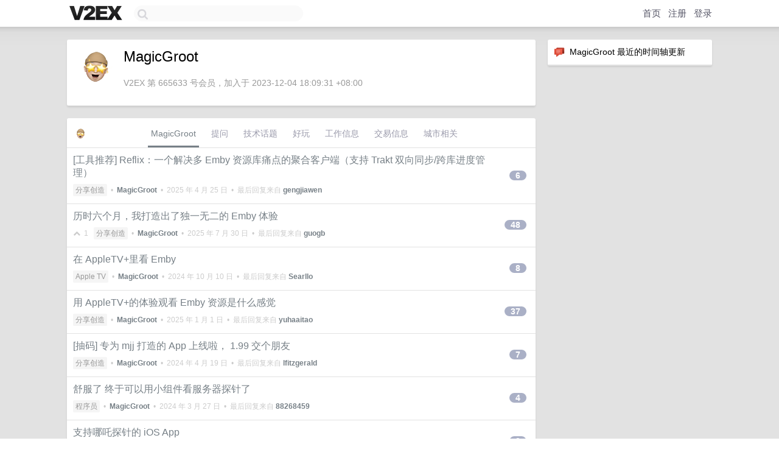

--- FILE ---
content_type: text/html; charset=UTF-8
request_url: https://s.v2ex.com/member/MagicGroot
body_size: 6086
content:
<!DOCTYPE html>
<html lang="zh-CN">
<head>
    <meta name="Content-Type" content="text/html;charset=utf-8">
    <meta name="Referrer" content="unsafe-url">
    <meta content="True" name="HandheldFriendly">
    
    <meta name="theme-color" content="#ffffff">
    
    
    <meta name="apple-mobile-web-app-capable" content="yes" />
<meta name="mobile-web-app-capable" content="yes" />
<meta name="detectify-verification" content="d0264f228155c7a1f72c3d91c17ce8fb" />
<meta name="p:domain_verify" content="b87e3b55b409494aab88c1610b05a5f0"/>
<meta name="alexaVerifyID" content="OFc8dmwZo7ttU4UCnDh1rKDtLlY" />
<meta name="baidu-site-verification" content="D00WizvYyr" />
<meta name="msvalidate.01" content="D9B08FEA08E3DA402BF07ABAB61D77DE" />
<meta property="wb:webmaster" content="f2f4cb229bda06a4" />
<meta name="google-site-verification" content="LM_cJR94XJIqcYJeOCscGVMWdaRUvmyz6cVOqkFplaU" />
<meta name="wwads-cn-verify" content="c8ffe9a587b126f152ed3d89a146b445" />
<script type="text/javascript" src="https://cdn.wwads.cn/js/makemoney.js" async></script>
<script async src="https://pagead2.googlesyndication.com/pagead/js/adsbygoogle.js?client=ca-pub-5060390720525238"
     crossorigin="anonymous"></script>
    
    <title>V2EX › MagicGroot</title>
    <link rel="dns-prefetch" href="https://static.v2ex.com/" />
<link rel="dns-prefetch" href="https://cdn.v2ex.com/" />
<link rel="dns-prefetch" href="https://i.v2ex.co/" />
<link rel="dns-prefetch" href="https://www.google-analytics.com/" />    
    <style>
        body {
            min-width: 820px;
            font-family: "Helvetica Neue", "Luxi Sans", "Segoe UI", "Hiragino Sans GB", "Microsoft Yahei", sans-serif, "Apple Logo";
        }
    </style>
    <link rel="stylesheet" type="text/css" media="screen" href="/assets/4cfbc0449950f1ff13a2701a89c83ddd44fffbf3-combo.css?t=1768452000">
    
    <script>
        const SITE_NIGHT = 0;
    </script>
    <link rel="stylesheet" href="/static/css/vendor/tomorrow.css?v=3c006808236080a5d98ba4e64b8f323f" type="text/css">
    
    <link rel="icon" sizes="192x192" href="/static/icon-192.png">
    <link rel="apple-touch-icon" sizes="180x180" href="/static/apple-touch-icon-180.png?v=91e795b8b5d9e2cbf2d886c3d4b7d63c">
    
    <link rel="shortcut icon" href="https://cdn.v2ex.com/avatar/eb7f/0336/665633_large.png?m=1737548425" type="image/png">
    
    
    <link rel="manifest" href="/manifest.webmanifest">
    <script>
        const LANG = 'zhcn';
        const FEATURES = ['search', 'favorite-nodes-sort'];
    </script>
    <script src="/assets/e018fd2b900d7499242ac6e8286c94e0e0cc8e0d-combo.js?t=1768452000" defer></script>
    <meta name="description" content="MagicGroot&#39;s profile on V2EX">
    
    <link rel="alternate" type="application/atom+xml" href="/feed/member/magicgroot.xml">
    
    
    <link rel="canonical" href="https://www.v2ex.com/member/MagicGroot">
    
    

<script>
	document.addEventListener("DOMContentLoaded", function(event) {
		protectTraffic();

        tippy('[title]', {
        placement: 'bottom',
        arrow: true,
        arrowTransform: 'translateY(-2px)'
        });

        

        const topicLinks = document.getElementsByClassName('topic-link');
const moreLinks = document.getElementsByClassName('count_livid');
const orangeLinks = document.getElementsByClassName('count_orange');
// merge non-duplicate arrays
const links = Array.from(new Set([...topicLinks, ...moreLinks, ...orangeLinks]));
for (link in links) {
    let aLink = links[link];
    if (aLink === undefined) {
        continue;
    }
    if (!aLink.hasAttribute || !aLink.hasAttribute('href')) {
        continue;
    }
    let href = aLink.getAttribute('href');
    if (href && href.startsWith('/t/')) {
        // href is something like "/t/1234#reply567"
        const topicID = href.split('/')[2].split('#')[0];
        const key = "tp" + topicID;
        const value = lscache.get(key);
        if (value) {
            const anchor = href.split('#')[1];
            const newHref = "/t/" + topicID + "?p=" + value + "#" + anchor;
            aLink.setAttribute('href', newHref);
            console.log("Set p for topic " + topicID + " to " + value + ": " + newHref);
        }
    }
}
	});
</script>
<script type="text/javascript">
function format(tpl) {
    var index = 1, items = arguments;
    return (tpl || '').replace(/{(\w*)}/g, function(match, p1) {
        return items[index++] || p1 || match;
    });
}
function loadCSS(url, callback) {
    return $('<link type="text/css" rel="stylesheet"/>')
        .attr({ href: url })
        .on('load', callback)
        .appendTo(document.head);
}
function lazyGist(element) {
    var $btn = $(element);
    var $self = $(element).parent();
    var $link = $self.find('a');
    $btn.prop('disabled', 'disabled').text('Loading...');
    $.getJSON(format('{}.json?callback=?', $link.prop('href').replace($link.prop('hash'), '')))
        .done(function(data) {
            loadCSS(data.stylesheet, function() {
                $self.replaceWith(data.div);
                $('.gist .gist-file .gist-meta a').filter(function() { return this.href === $link.prop('href'); }).parents('.gist-file').siblings().remove();
            });
        })
        .fail(function() { $self.replaceWith($('<a>').attr('href', url).text(url)); });
}
</script>

    
</head>
<body>
    


    
    <div id="Top">
        <div class="content">
            <div class="site-nav">
                <a href="/" name="top" title="way to explore"><div id="Logo"></div></a>
                <div id="search-container">
                    <input id="search" type="text" maxlength="128" autocomplete="off" tabindex="1">
                    <div id="search-result" class="box"></div>
                </div>
                <div class="tools" >
                
                    <a href="/" class="top">首页</a>
                    <a href="/signup" class="top">注册</a>
                    <a href="/signin" class="top">登录</a>
                
                </div>
            </div>
        </div>
    </div>
    
    <div id="Wrapper">
        <div class="content">
            
            <div id="Leftbar"></div>
            <div id="Rightbar">
                <div class="sep20"></div>
                






<div class="box">
    <div class="cell"><img src="/static/img/neue_comment.png" width="18" align="absmiddle" /> &nbsp;MagicGroot 最近的时间轴更新</div>
    <div id="statuses">
        
    </div>
</div>
<div class="sep20"></div>






            </div>
            <div id="Main">
                <div class="sep20"></div>
                
<div class="box">
    <div class="cell">
    <table cellpadding="0" cellspacing="0" border="0" width="100%">
        <tr>
            <td width="73" valign="top" align="center"><img src="https://cdn.v2ex.com/avatar/eb7f/0336/665633_xlarge.png?m=1737548425" class="avatar" border="0" align="default" width="73" style="width: 73px; max-height: 73px;" alt="MagicGroot" data-uid="665633" /><div class="sep10"></div></td>
            <td width="10"></td>
            <td width="auto" valign="top" align="left">
                <div class="fr">
                
                
                </div>
                <h1 style="margin-bottom: 5px;">MagicGroot</h1>
                
                
                
                <div class="sep10"></div>
                <span class="gray">V2EX 第 665633 号会员，加入于 2023-12-04 18:09:31 +08:00
                
                
                </span>
                
            </td>
        </tr>
    </table>
    <div class="sep5"></div>
</div>
    
    
    
    
    
    
</div>
<div class="sep20"></div>
<div class="box">
    <div class="cell_tabs flex-one-row">
        <div>
        <img src="https://cdn.v2ex.com/avatar/eb7f/0336/665633_normal.png?m=1737548425" width="24" style="border-radius: 24px; margin-top: -2px;" border="0" />
        </div>
        <div style="flex: 1;"><a href="/member/magicgroot" class="cell_tab_current">MagicGroot</a><a href="/member/magicgroot/qna" class="cell_tab">提问</a><a href="/member/magicgroot/tech" class="cell_tab">技术话题</a><a href="/member/magicgroot/play" class="cell_tab">好玩</a><a href="/member/magicgroot/jobs" class="cell_tab">工作信息</a><a href="/member/magicgroot/deals" class="cell_tab">交易信息</a><a href="/member/magicgroot/city" class="cell_tab">城市相关</a></div>
    </div>
    
    











<div class="cell item" style="">
    <table cellpadding="0" cellspacing="0" border="0" width="100%">
        <tr>
            
            <td width="auto" valign="middle"><span class="item_title"><a href="/t/1121826#reply6" class="topic-link" id="topic-link-1121826">[工具推荐] Reflix：一个解决多 Emby 资源库痛点的聚合客户端（支持 Trakt 双向同步/跨库进度管理）</a></span>
            <div class="sep5"></div>
            <span class="topic_info"><div class="votes"></div><a class="node" href="/go/create">分享创造</a> &nbsp;•&nbsp; <strong><a href="/member/MagicGroot">MagicGroot</a></strong> &nbsp;•&nbsp; <span title="2025-04-25 16:03:47 +08:00">2025 年 4 月 25 日</span> &nbsp;•&nbsp; 最后回复来自 <strong><a href="/member/gengjiawen">gengjiawen</a></strong></span>
            </td>
            <td width="70" align="right" valign="middle">
                
                <a href="/t/1121826#reply6" class="count_livid">6</a>
                
            </td>
        </tr>
    </table>
</div>














<div class="cell item" style="">
    <table cellpadding="0" cellspacing="0" border="0" width="100%">
        <tr>
            
            <td width="auto" valign="middle"><span class="item_title"><a href="/t/1107169#reply48" class="topic-link" id="topic-link-1107169">历时六个月，我打造出了独一无二的 Emby 体验</a></span>
            <div class="sep5"></div>
            <span class="topic_info"><div class="votes"><li class="fa fa-chevron-up"></li> &nbsp;1 &nbsp;&nbsp; </div><a class="node" href="/go/create">分享创造</a> &nbsp;•&nbsp; <strong><a href="/member/MagicGroot">MagicGroot</a></strong> &nbsp;•&nbsp; <span title="2025-07-30 18:05:57 +08:00">2025 年 7 月 30 日</span> &nbsp;•&nbsp; 最后回复来自 <strong><a href="/member/guogb">guogb</a></strong></span>
            </td>
            <td width="70" align="right" valign="middle">
                
                <a href="/t/1107169#reply48" class="count_livid">48</a>
                
            </td>
        </tr>
    </table>
</div>














<div class="cell item" style="">
    <table cellpadding="0" cellspacing="0" border="0" width="100%">
        <tr>
            
            <td width="auto" valign="middle"><span class="item_title"><a href="/t/1069093#reply8" class="topic-link" id="topic-link-1069093">在 AppleTV+里看 Emby</a></span>
            <div class="sep5"></div>
            <span class="topic_info"><div class="votes"></div><a class="node" href="/go/appletv">Apple TV</a> &nbsp;•&nbsp; <strong><a href="/member/MagicGroot">MagicGroot</a></strong> &nbsp;•&nbsp; <span title="2024-10-10 16:42:22 +08:00">2024 年 10 月 10 日</span> &nbsp;•&nbsp; 最后回复来自 <strong><a href="/member/Searllo">Searllo</a></strong></span>
            </td>
            <td width="70" align="right" valign="middle">
                
                <a href="/t/1069093#reply8" class="count_livid">8</a>
                
            </td>
        </tr>
    </table>
</div>














<div class="cell item" style="">
    <table cellpadding="0" cellspacing="0" border="0" width="100%">
        <tr>
            
            <td width="auto" valign="middle"><span class="item_title"><a href="/t/1068532#reply37" class="topic-link" id="topic-link-1068532">用 AppleTV+的体验观看 Emby 资源是什么感觉</a></span>
            <div class="sep5"></div>
            <span class="topic_info"><div class="votes"></div><a class="node" href="/go/create">分享创造</a> &nbsp;•&nbsp; <strong><a href="/member/MagicGroot">MagicGroot</a></strong> &nbsp;•&nbsp; <span title="2025-01-01 12:16:35 +08:00">2025 年 1 月 1 日</span> &nbsp;•&nbsp; 最后回复来自 <strong><a href="/member/yuhaaitao">yuhaaitao</a></strong></span>
            </td>
            <td width="70" align="right" valign="middle">
                
                <a href="/t/1068532#reply37" class="count_livid">37</a>
                
            </td>
        </tr>
    </table>
</div>














<div class="cell item" style="">
    <table cellpadding="0" cellspacing="0" border="0" width="100%">
        <tr>
            
            <td width="auto" valign="middle"><span class="item_title"><a href="/t/1033392#reply7" class="topic-link" id="topic-link-1033392">[抽码] 专为 mjj 打造的 App 上线啦， 1.99 交个朋友</a></span>
            <div class="sep5"></div>
            <span class="topic_info"><div class="votes"></div><a class="node" href="/go/create">分享创造</a> &nbsp;•&nbsp; <strong><a href="/member/MagicGroot">MagicGroot</a></strong> &nbsp;•&nbsp; <span title="2024-04-19 10:14:09 +08:00">2024 年 4 月 19 日</span> &nbsp;•&nbsp; 最后回复来自 <strong><a href="/member/lfitzgerald">lfitzgerald</a></strong></span>
            </td>
            <td width="70" align="right" valign="middle">
                
                <a href="/t/1033392#reply7" class="count_livid">7</a>
                
            </td>
        </tr>
    </table>
</div>














<div class="cell item" style="">
    <table cellpadding="0" cellspacing="0" border="0" width="100%">
        <tr>
            
            <td width="auto" valign="middle"><span class="item_title"><a href="/t/1027557#reply4" class="topic-link" id="topic-link-1027557">舒服了 终于可以用小组件看服务器探针了</a></span>
            <div class="sep5"></div>
            <span class="topic_info"><div class="votes"></div><a class="node" href="/go/programmer">程序员</a> &nbsp;•&nbsp; <strong><a href="/member/MagicGroot">MagicGroot</a></strong> &nbsp;•&nbsp; <span title="2024-03-27 21:10:29 +08:00">2024 年 3 月 27 日</span> &nbsp;•&nbsp; 最后回复来自 <strong><a href="/member/88268459">88268459</a></strong></span>
            </td>
            <td width="70" align="right" valign="middle">
                
                <a href="/t/1027557#reply4" class="count_livid">4</a>
                
            </td>
        </tr>
    </table>
</div>














<div class="cell item" style="">
    <table cellpadding="0" cellspacing="0" border="0" width="100%">
        <tr>
            
            <td width="auto" valign="middle"><span class="item_title"><a href="/t/1024842#reply2" class="topic-link" id="topic-link-1024842">支持哪吒探针的 iOS App</a></span>
            <div class="sep5"></div>
            <span class="topic_info"><div class="votes"></div><a class="node" href="/go/create">分享创造</a> &nbsp;•&nbsp; <strong><a href="/member/MagicGroot">MagicGroot</a></strong> &nbsp;•&nbsp; <span title="2024-03-27 19:50:18 +08:00">2024 年 3 月 27 日</span> &nbsp;•&nbsp; 最后回复来自 <strong><a href="/member/MagicGroot">MagicGroot</a></strong></span>
            </td>
            <td width="70" align="right" valign="middle">
                
                <a href="/t/1024842#reply2" class="count_livid">2</a>
                
            </td>
        </tr>
    </table>
</div>



    
    <div class="inner"><span class="chevron">»</span> <a href="/member/MagicGroot/topics">MagicGroot 创建的更多主题</a></div>
    
    
</div>
<div class="sep20"></div>
<div class="box">
    <div class="cell"><span class="gray">MagicGroot 最近回复了</span></div>
    
    
    <div class="dock_area">
        <table cellpadding="0" cellspacing="0" border="0" width="100%">
            <tr>
                <td style="padding: 10px 15px 8px 15px; font-size: 12px; text-align: left;"><div class="fr"><span class="fade" title="2025-03-28 14:52:21 +08:00">2025 年 3 月 28 日</span> </div><span class="gray">回复了 <a href="/member/MagicGroot">MagicGroot</a> 创建的主题 <span class="chevron">›</span> <a href="/go/create">分享创造</a> <span class="chevron">›</span> <a href="/t/1107169#reply48">历时六个月，我打造出了独一无二的 Emby 体验</a></span></td>
            </tr>
        </table>
    </div>
    <div class="inner">
        <div class="reply_content">@<a href="/member/Pteromyini">Pteromyini</a> 可以期待下原生的 mac 版本！</div>
    </div>
    
    
    
    <div class="dock_area">
        <table cellpadding="0" cellspacing="0" border="0" width="100%">
            <tr>
                <td style="padding: 10px 15px 8px 15px; font-size: 12px; text-align: left;"><div class="fr"><span class="fade" title="2025-02-15 20:59:39 +08:00">2025 年 2 月 15 日</span> </div><span class="gray">回复了 <a href="/member/MagicGroot">MagicGroot</a> 创建的主题 <span class="chevron">›</span> <a href="/go/create">分享创造</a> <span class="chevron">›</span> <a href="/t/1107169#reply48">历时六个月，我打造出了独一无二的 Emby 体验</a></span></td>
            </tr>
        </table>
    </div>
    <div class="inner">
        <div class="reply_content">@<a href="/member/ybw810">ybw810</a> 感谢反馈，遥控器问题已记录，待我购买相应设备回来测试，字幕问题会在下两个版本中优化</div>
    </div>
    
    
    
    <div class="dock_area">
        <table cellpadding="0" cellspacing="0" border="0" width="100%">
            <tr>
                <td style="padding: 10px 15px 8px 15px; font-size: 12px; text-align: left;"><div class="fr"><span class="fade" title="2025-02-15 20:58:36 +08:00">2025 年 2 月 15 日</span> </div><span class="gray">回复了 <a href="/member/MagicGroot">MagicGroot</a> 创建的主题 <span class="chevron">›</span> <a href="/go/create">分享创造</a> <span class="chevron">›</span> <a href="/t/1107169#reply48">历时六个月，我打造出了独一无二的 Emby 体验</a></span></td>
            </tr>
        </table>
    </div>
    <div class="inner">
        <div class="reply_content">@<a href="/member/zhch89">zhch89</a> 最新测试版应该解决了</div>
    </div>
    
    
    
    <div class="dock_area">
        <table cellpadding="0" cellspacing="0" border="0" width="100%">
            <tr>
                <td style="padding: 10px 15px 8px 15px; font-size: 12px; text-align: left;"><div class="fr"><span class="fade" title="2025-01-24 23:19:07 +08:00">2025 年 1 月 24 日</span> </div><span class="gray">回复了 <a href="/member/MagicGroot">MagicGroot</a> 创建的主题 <span class="chevron">›</span> <a href="/go/create">分享创造</a> <span class="chevron">›</span> <a href="/t/1107169#reply48">历时六个月，我打造出了独一无二的 Emby 体验</a></span></td>
            </tr>
        </table>
    </div>
    <div class="inner">
        <div class="reply_content">@<a href="/member/gengjiawen">gengjiawen</a> 后续会优化过滤，收藏的话暂时先通过手动加入待播清单</div>
    </div>
    
    
    
    <div class="dock_area">
        <table cellpadding="0" cellspacing="0" border="0" width="100%">
            <tr>
                <td style="padding: 10px 15px 8px 15px; font-size: 12px; text-align: left;"><div class="fr"><span class="fade" title="2025-01-23 16:19:45 +08:00">2025 年 1 月 23 日</span> </div><span class="gray">回复了 <a href="/member/MagicGroot">MagicGroot</a> 创建的主题 <span class="chevron">›</span> <a href="/go/create">分享创造</a> <span class="chevron">›</span> <a href="/t/1107169#reply48">历时六个月，我打造出了独一无二的 Emby 体验</a></span></td>
            </tr>
        </table>
    </div>
    <div class="inner">
        <div class="reply_content">@<a href="/member/seansong">seansong</a> 已经登陆 AppleTV 商店了</div>
    </div>
    
    
    
    <div class="dock_area">
        <table cellpadding="0" cellspacing="0" border="0" width="100%">
            <tr>
                <td style="padding: 10px 15px 8px 15px; font-size: 12px; text-align: left;"><div class="fr"><span class="fade" title="2025-01-23 13:44:53 +08:00">2025 年 1 月 23 日</span> </div><span class="gray">回复了 <a href="/member/MagicGroot">MagicGroot</a> 创建的主题 <span class="chevron">›</span> <a href="/go/create">分享创造</a> <span class="chevron">›</span> <a href="/t/1107169#reply48">历时六个月，我打造出了独一无二的 Emby 体验</a></span></td>
            </tr>
        </table>
    </div>
    <div class="inner">
        <div class="reply_content">@<a href="/member/zololiu">zololiu</a> 感谢反馈，下几个版本内尽快解决</div>
    </div>
    
    
    
    <div class="dock_area">
        <table cellpadding="0" cellspacing="0" border="0" width="100%">
            <tr>
                <td style="padding: 10px 15px 8px 15px; font-size: 12px; text-align: left;"><div class="fr"><span class="fade" title="2025-01-23 11:47:58 +08:00">2025 年 1 月 23 日</span> </div><span class="gray">回复了 <a href="/member/MagicGroot">MagicGroot</a> 创建的主题 <span class="chevron">›</span> <a href="/go/create">分享创造</a> <span class="chevron">›</span> <a href="/t/1107169#reply48">历时六个月，我打造出了独一无二的 Emby 体验</a></span></td>
            </tr>
        </table>
    </div>
    <div class="inner">
        <div class="reply_content">@<a href="/member/aero99">aero99</a> 暂时只支持 Emby, 优点在于在同时拥有多个 emby 的情况下，帮你整合了全部服中的观影记录等，还有烂番茄评分等等</div>
    </div>
    
    
    
    <div class="dock_area">
        <table cellpadding="0" cellspacing="0" border="0" width="100%">
            <tr>
                <td style="padding: 10px 15px 8px 15px; font-size: 12px; text-align: left;"><div class="fr"><span class="fade" title="2025-01-23 11:46:08 +08:00">2025 年 1 月 23 日</span> </div><span class="gray">回复了 <a href="/member/MagicGroot">MagicGroot</a> 创建的主题 <span class="chevron">›</span> <a href="/go/create">分享创造</a> <span class="chevron">›</span> <a href="/t/1107169#reply48">历时六个月，我打造出了独一无二的 Emby 体验</a></span></td>
            </tr>
        </table>
    </div>
    <div class="inner">
        <div class="reply_content">@<a href="/member/ClA0ClA0">ClA0ClA0</a> 还是免费使用的阶段</div>
    </div>
    
    
    
    <div class="dock_area">
        <table cellpadding="0" cellspacing="0" border="0" width="100%">
            <tr>
                <td style="padding: 10px 15px 8px 15px; font-size: 12px; text-align: left;"><div class="fr"><span class="fade" title="2025-01-23 11:45:46 +08:00">2025 年 1 月 23 日</span> </div><span class="gray">回复了 <a href="/member/MagicGroot">MagicGroot</a> 创建的主题 <span class="chevron">›</span> <a href="/go/create">分享创造</a> <span class="chevron">›</span> <a href="/t/1107169#reply48">历时六个月，我打造出了独一无二的 Emby 体验</a></span></td>
            </tr>
        </table>
    </div>
    <div class="inner">
        <div class="reply_content">@<a href="/member/Helsing">Helsing</a> 都是现在的痛点！尽快迭代优化</div>
    </div>
    
    
    
    <div class="dock_area">
        <table cellpadding="0" cellspacing="0" border="0" width="100%">
            <tr>
                <td style="padding: 10px 15px 8px 15px; font-size: 12px; text-align: left;"><div class="fr"><span class="fade" title="2025-01-23 11:44:16 +08:00">2025 年 1 月 23 日</span> </div><span class="gray">回复了 <a href="/member/MagicGroot">MagicGroot</a> 创建的主题 <span class="chevron">›</span> <a href="/go/create">分享创造</a> <span class="chevron">›</span> <a href="/t/1107169#reply48">历时六个月，我打造出了独一无二的 Emby 体验</a></span></td>
            </tr>
        </table>
    </div>
    <div class="cell">
        <div class="reply_content">@<a href="/member/xiaoxt">xiaoxt</a> 倍速已经支持了，杜比会在后续更新</div>
    </div>
    
    
    
    <div class="inner"><span class="chevron">»</span> <a href="/member/MagicGroot/replies">MagicGroot 创建的更多回复</a></div>
    
</div>

            </div>
            
            
        </div>
        <div class="c"></div>
        <div class="sep20"></div>
    </div>
    <div id="Bottom">
        <div class="content">
            <div class="inner">
                <div class="sep10"></div>
                    <div class="fr">
                        <a href="https://www.digitalocean.com/?refcode=1b51f1a7651d" target="_blank"><div id="DigitalOcean"></div></a>
                    </div>
                    <strong><a href="/about" class="dark" target="_self">关于</a> &nbsp; <span class="snow">·</span> &nbsp; <a href="/help" class="dark" target="_self">帮助文档</a> &nbsp; <span class="snow">·</span> &nbsp; <a href="/pro/about" class="dark" target="_self">自助推广系统</a> &nbsp; <span class="snow">·</span> &nbsp; <a href="https://blog.v2ex.com/" class="dark" target="_blank">博客</a> &nbsp; <span class="snow">·</span> &nbsp; <a href="/help/api" class="dark" target="_self">API</a> &nbsp; <span class="snow">·</span> &nbsp; <a href="/faq" class="dark" target="_self">FAQ</a> &nbsp; <span class="snow">·</span> &nbsp; <a href="/solana" class="dark" target="_self">Solana</a> &nbsp; <span class="snow">·</span> &nbsp; 3516 人在线</strong> &nbsp; <span class="fade">最高记录 6679</span> &nbsp; <span class="snow">·</span> &nbsp; <a href="/select/language" class="f11"><img src="/static/img/language.png?v=6a5cfa731dc71a3769f6daace6784739" width="16" align="absmiddle" id="ico-select-language" /> &nbsp; Select Language</a>
                    <div class="sep20"></div>
                    创意工作者们的社区
                    <div class="sep5"></div>
                    World is powered by solitude
                    <div class="sep20"></div>
                    <span class="small fade">VERSION: 3.9.8.5 · 19ms · <a href="/worldclock#utc">UTC 04:42</a> · <a href="/worldclock#pvg">PVG 12:42</a> · <a href="/worldclock#lax">LAX 20:42</a> · <a href="/worldclock#jfk">JFK 23:42</a><br />♥ Do have faith in what you're doing.</span>
                <div class="sep10"></div>
            </div>
        </div>
    </div>

    

    

    
    <script src="/b/i/fLe3vNS8FVq0YuJZK1rlsgGUCIlNffkJyeE4wofNHVZ5GeFbw2u6klCsJjsSDZKJfeLltNLiQDkRgITgGX7tLfW95PfX9MMcA-TXUGsgvR_6JbGEj6x86ntWu_E4YT9VUtbPYOo9dSiMU6dtVU2PE4_kXnp8mgnPZeCkMzm3iJY="></script>
    

    
    <script>
      (function(i,s,o,g,r,a,m){i['GoogleAnalyticsObject']=r;i[r]=i[r]||function(){
      (i[r].q=i[r].q||[]).push(arguments)},i[r].l=1*new Date();a=s.createElement(o),
      m=s.getElementsByTagName(o)[0];a.async=1;a.src=g;m.parentNode.insertBefore(a,m)
      })(window,document,'script','//www.google-analytics.com/analytics.js','ga');

      ga('create', 'UA-11940834-2', 'v2ex.com');
      ga('send', 'pageview');
      
ga('send', 'event', 'Member', 'profile', 'MagicGroot');


    </script>
    

    
<button class="scroll-top" data-scroll="up" type="button"><span>❯<span></button>
</body>
</html>

--- FILE ---
content_type: text/html; charset=utf-8
request_url: https://www.google.com/recaptcha/api2/aframe
body_size: 267
content:
<!DOCTYPE HTML><html><head><meta http-equiv="content-type" content="text/html; charset=UTF-8"></head><body><script nonce="Vn6um6HqDCeS-mXHIRtoKw">/** Anti-fraud and anti-abuse applications only. See google.com/recaptcha */ try{var clients={'sodar':'https://pagead2.googlesyndication.com/pagead/sodar?'};window.addEventListener("message",function(a){try{if(a.source===window.parent){var b=JSON.parse(a.data);var c=clients[b['id']];if(c){var d=document.createElement('img');d.src=c+b['params']+'&rc='+(localStorage.getItem("rc::a")?sessionStorage.getItem("rc::b"):"");window.document.body.appendChild(d);sessionStorage.setItem("rc::e",parseInt(sessionStorage.getItem("rc::e")||0)+1);localStorage.setItem("rc::h",'1768452180854');}}}catch(b){}});window.parent.postMessage("_grecaptcha_ready", "*");}catch(b){}</script></body></html>